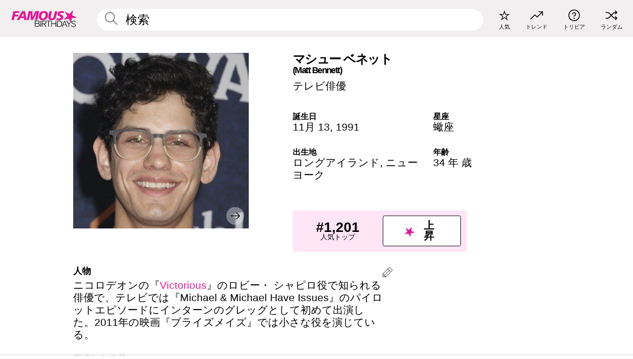

--- FILE ---
content_type: text/html; charset=UTF-8
request_url: https://jp.famousbirthdays.com/people/matt-bennett.html
body_size: 11027
content:
<!DOCTYPE html>
<html lang= "ja" >
  <head>
    <meta charset="utf-8">
    
    <link rel="preconnect" href="https://a.pub.network/" crossorigin />
    <link rel="preconnect" href="https://d.pub.network/" crossorigin />
    
     
            <link rel="preload" href="https://www.famousbirthdays.com/faces/bennett-matt-image.jpg" as="image" imagesrcset="https://www.famousbirthdays.com/thumbnails/bennett-matt-medium.jpg 190w, https://www.famousbirthdays.com/thumbnails/bennett-matt-large.jpg 250w, https://www.famousbirthdays.com/faces/bennett-matt-image.jpg 300w" imagesizes="(max-width: 767px) 300px, 300px" fetchpriority="high">
          
    
    
    <meta name="viewport" content="width=device-width, initial-scale=1">
        <title>マシュー ベネット 年齢, 家族, 経歴 | Famous Birthdays</title>
        <meta name="description" content="ニコロデオンの『Victorious』のロビー・ シャピロ役で知られる俳優で、テレビでは『Michael &amp; Michael Have Issues』のパイロットエピソードにインターンのグレッグとして初めて出演した。2011年の映画『ブライズメイズ』では小さな役を演じている。">

    <link rel="icon" href="/favicon.ico" sizes="any">
    <link rel="icon" href="/favicon.svg?3" type="image/svg+xml">
    <link rel="icon" href="/favicon-32.png?3" sizes="32x32" type="image/png">
    <link rel="apple-touch-icon" href="https://jp.famousbirthdays.com/apple-touch-icon.png">

          <script type="application/ld+json">
    {"@context":"https://schema.org","@type":"Person","@id":"https://jp.famousbirthdays.com/people/matt-bennett.html#person","url":"https://jp.famousbirthdays.com/people/matt-bennett.html","name":"マシュー ベネット","givenName":"マシュー","familyName":"ベネット","image":{"@type":"ImageObject","url":"https://www.famousbirthdays.com/faces/bennett-matt-image.jpg"},"sameAs":["https://en.wikipedia.org/wiki/Matt_Bennett"],"description":"ニコロデオンの『Victorious』のロビー・ シャピロ役で知られる俳優で、テレビでは『Michael & Michael Have Issues』のパイロットエピソードにインターンのグレッグとして初めて出演した。2011年の映画『ブライズメイズ』では小さな役を演じている。","jobTitle":"テレビ俳優","birthDate":"1991-11-13","birthPlace":{"@type":"Place","name":"ロングアイランド, ニューヨーク, アメリカ"}}</script>

<script type="application/ld+json">
{
    "@context": "https://schema.org",
    "@type": "WebPage",
    "url": "https://jp.famousbirthdays.com/people/matt-bennett.html",
    "name": "マシュー ベネット 年齢, 家族, 経歴 | Famous Birthdays",
    "description": "マシュー ベネット: his の誕生日、  he が有名になる前何をしていたのか、 his の家族生活、楽しいトリビア知識、人気ランキングや他多数。",
    "inLanguage": "jp",
    "primaryImageOfPage": {
        "@type": "ImageObject",
        "url": "https://www.famousbirthdays.com/faces/bennett-matt-image.jpg"
    },
    "mainEntity": {
        "@id": "https://jp.famousbirthdays.com/people/matt-bennett.html#person"
    }
}
</script>
    
    <script type="application/ld+json"> {
    "@context": "https://schema.org",
    "@graph": [
        {
            "@type": "Organization",
            "@id": "https://www.famousbirthdays.com/#organization",
            "name": "Famous Birthdays",
            "url": "https://www.famousbirthdays.com/",
            "logo": {
                "@type": "ImageObject",
                "url": "https://www.famousbirthdays.com/apple-touch-icon.png",
                "width": 180,
                "height": 180
            },
            "sameAs": [
                "https://www.instagram.com/famousbirthdays",
                "https://www.tiktok.com/@famousbirthdays",
                "https://twitter.com/famousbirthdays",
                "https://www.youtube.com/@famousbirthdays"
            ]
        },
        {
            "@type": "WebSite",
            "@id": "https://jp.famousbirthdays.com/#website",
            "url": "https://jp.famousbirthdays.com/",
            "name": "Famous Birthdays",
            "inLanguage": "jp",
            "publisher": {
                "@id": "https://www.famousbirthdays.com/#organization"
            }
        }
    ]
} </script>

    <link rel="manifest" href="/manifest.json">

        <style id="critical-universal">
      :root{--colorWhite:#fff;--colorBlack:#000;--colorPink:#df1995;--colorWhitePink:#ffe5f5;--colorLightPink:#ffd2ef;--colorGrey:#f1efef;--colorDarkerGrey:#868686}*,*::before,*::after{box-sizing:border-box}html,body{margin:0;padding:0}html{font-size:4.1026vw}body{font-family:Helvetica,sans-serif;background:var(--colorWhite);color:var(--colorBlack);width:100%;font-size:1.6rem;line-height:1.2;-webkit-font-smoothing:antialiased;-moz-osx-font-smoothing:grayscale}img,picture{display:block;max-width:100%;height:auto}main{display:block;max-width:1600px;margin:0 auto;padding:5.5rem 0 1.25rem}a{color:var(--colorPink);text-decoration:none}h1 a,h2 a,h3 a,h4 a,h5 a{color:var(--colorBlack);text-decoration:none}p{margin:0}.type-36-b{font-size:1.75rem;line-height:1.05;font-weight:700;letter-spacing:-.01em}.type-34{font-size:1.75rem;line-height:100%;font-weight:700;letter-spacing:-.0625em}.type-28{font-size:1.75rem;line-height:1;font-weight:700}.type-24-26,.type-24-26-small{font-size:1.5rem;line-height:1.1}.type-16-18{font-size:1rem;line-height:1;font-weight:700}.type-16-18-small{font-size:1rem;line-height:1.1;font-weight:700}.type-20-24{font-size:1.25rem;line-height:1.2}.type-14-16{font-size:.875rem;line-height:.9}.type-36{font-size:2rem;line-height:.9;font-weight:700}.site-header{background-color:var(--colorGrey);padding:1.125rem 1rem;display:flex;align-items:center;justify-content:space-between;position:fixed;width:100%;box-sizing:border-box;z-index:3}.site-header__home{margin-right:1rem;width:2.625rem}.site-header__logo{display:none;height:3.5rem}.site-header__logo svg{display:block;width:9.625rem;height:2.5rem}.site-header__logo-mobile{display:flex;width:2.875rem;height:2.875rem;color:var(--colorPink)}.site-header__logo-mobile svg{display:block;width:2.875rem;height:2.875rem}.site-navigation{align-items:center;flex-basis:23.125rem;justify-content:space-between;display:none}.site-navigation a{margin-left:2.25rem;color:var(--colorBlack);text-decoration:none;text-transform:lowercase}.site-navigation a svg{margin:0 auto;display:block;max-width:100%;max-height:100%;fill:transparent}.site-navigation a svg.icon--popular{width:2.125rem;height:2.125rem}.site-navigation a svg.icon--trending{width:1.8125rem;height:1.125rem}.site-navigation a svg.icon--qa{width:1.5625rem;height:1.4375rem}.site-navigation a svg.icon--trivia{width:1.6875rem;height:1.6875rem}.site-navigation a svg.icon--random{width:1.75rem;height:1.4375rem}.site-navigation a span{margin-top:.125rem;display:none;text-align:center;font-size:.75rem;line-height:1.1;white-space:nowrap}.site-navigation a .site-navigation__icon{margin:0;display:flex;height:2.25rem;justify-content:center;align-items:center}.search{display:flex;width:100%;padding:0;position:relative}.search fieldset{margin:0;padding:0;border:0;width:100%;display:flex;position:relative;height:2.75rem}.search fieldset input{display:flex;width:100%;padding:.5rem 0 .5rem 1.125rem;box-sizing:border-box;border-radius:1.875rem;color:var(--colorBlack);border:.125rem solid var(--colorWhite);background-color:var(--colorWhite);appearance:none}.search fieldset input.search-bar{height:3.125rem;line-height:3.125rem;padding-top:0;padding-bottom:0}.search fieldset input::-webkit-search-decoration,.search fieldset input::-webkit-search-cancel-button,.search fieldset input::-webkit-search-results-button,.search fieldset input::-webkit-search-results-decoration{display:none!important}.search-button{margin:0;padding:0;border:0;background:none;position:absolute;right:1.125rem;top:50%;transform:translateY(-50%);cursor:pointer;color:var(--colorDarkerGrey)}.search-button svg{display:block;width:1.125rem;height:1.125rem}.search-suggestions{display:none}.side-paddings{padding:0 1rem}.columns-2,.columns-3{display:grid;grid-template-columns:1fr;grid-gap:1rem}.section-row{margin-bottom:3rem}.section-row>h1{padding-inline:1rem}.sr-only{position:absolute!important;width:1px!important;height:1px!important;padding:0!important;margin:-1px!important;overflow:hidden!important;clip:rect(0,0,0,0)!important;white-space:nowrap!important;border:0!important}@media(min-width:768px){html{font-size:1.1111vw}body{font-size:1.5rem}main{padding-bottom:2.25rem;min-height:calc(100vh - 13.25rem);box-sizing:border-box}.type-24-26,.type-24-26-small{font-size:2rem}.type-16-18{font-size:1.125rem;line-height:1.2}.type-16-18-small{font-size:1.125rem}.type-20-24{font-size:1.5rem}.type-14-16{font-size:1rem;line-height:1.1}.site-header{padding:.875rem 1.5rem}.site-header__home{margin-right:2.625rem;flex-basis:9.6666875rem;width:9.625rem}.site-header__logo{display:flex;align-items:center}.site-header__logo-mobile{display:none}.site-navigation{display:flex}.site-navigation a span{display:block}.search fieldset input{width:100%;padding:.75rem 0 .75rem 1.25rem}.search-button svg{width:1.8125rem;height:1.8125rem}.layout--is-medium-narrow{padding-left:4.5rem;padding-right:4.5rem}.layout--is-narrow{padding-left:8.875rem;padding-right:8.875rem}.side-paddings{padding:0 1.5rem}.columns-2{grid-template-columns:repeat(2,1fr);grid-column-gap:1.5rem}.columns-3{grid-template-columns:repeat(3,1fr);grid-column-gap:1.5rem}.section-row{margin-bottom:1.5rem}}@media(min-width:1600px){html{font-size:16px}}.tiles{margin-bottom:1rem;display:grid;grid-template-columns:repeat(2,1fr);row-gap:1rem}.tiles--gap-Y{column-gap:1rem}.tile{width:100%;position:relative;display:block;text-decoration:none;color:var(--colorBlack)}.tile p{margin:0}.tile p:first-of-type{margin-bottom:.25rem}.tile__picture{margin-bottom:.75rem;border-radius:1.875rem;overflow:hidden;max-width:100%;aspect-ratio:1 / 1}.profile-video-thumbnail{aspect-ratio:16/9}.tile__picture picture,.tile__picture img{display:block;width:100%;height:100%;object-fit:cover;object-position:center}.tile:nth-child(7){display:none}.tile__item{min-width:0}.tile__star-ranking{position:absolute;top:-.85rem;left:-.85rem;color:var(--colorLightPink)}.tile__star-ranking svg{display:block;width:3.25rem;height:3.25rem}.tile__star-ranking span{color:var(--colorBlack);position:absolute;top:50%;left:50%;transform:translate(-66%,-50%)}.tiles-module{padding:0 1rem}.tiles-module h2{margin:0 0 1rem 0}.tiles-module--no-paddings{padding:0}.tiles-module--capitalized h2,.tiles-module--capitalized h1{text-transform:uppercase}@media(min-width:768px){.tiles{grid-template-columns:repeat(6,1fr);row-gap:1.5rem}.tiles--gap-Y{column-gap:1.5rem}.tile:nth-child(7){display:block}.tile__star-ranking{display:block;top:-1.5rem;left:-1.5rem}.tile__star-ranking svg{width:4.375rem;height:4.375rem}.tiles-module{padding:0 1.5rem}}.todays-birthdays-module h1{margin:1.5rem 0 1.25rem 0;padding:0 1rem;text-transform:uppercase}.todays-birthdays-module .todays-birthdays-module__row:last-of-type{display:none}@media(min-width:768px){.todays-birthdays-module h1{margin:1.5rem 0;padding:0 1.5rem}.todays-birthdays-module .todays-birthdays-module__row:first-of-type .tile__item:last-of-type{display:none}.todays-birthdays-module .todays-birthdays-module__row:last-of-type{display:block}}.bio-module h1{margin:0}.bio-module h1 span{display:block}.bio-module .bio-module__profession{margin:0}.bio-module__info{padding:0 1rem}.bio-module .picture{margin-bottom:1.5rem}.bio-module .picture picture,.bio-module .picture img{display:block;width:100%;height:auto}.bio-module__person-attributes{margin-top:2rem;display:grid;grid-template-columns:1fr 1fr;grid-gap:1.125rem}.bio-module__person-attributes p{margin:0}.bio-module__person-attributes p span{display:block}.bio-module a{color:var(--colorBlack);text-decoration:none}.bio-module__full-name,.bio-module__person-attributes .type-16-18{text-transform:none}@media(min-width:768px){.bio-module{padding:2rem 1.5rem 0 1.5rem;display:flex;justify-content:space-between}.bio-module h1{margin-bottom:.625rem}.bio-module__info{padding:0}.bio-module .column:nth-child(2){margin-left:3.5rem;flex:0 0 38rem}.bio-module .picture{margin-bottom:0}.bio-module__person-attributes{margin-top:2.75rem;grid-gap:2rem}}.profile-pictures-carousel__randomizer{position:absolute;top:1rem;right:1rem;display:block;z-index:2}.profile-pictures-carousel__randomizer a{color:var(--colorBlack);background-color:rgba(241,239,239,.4);width:2.5rem;height:2.5rem;display:flex;align-items:center;justify-content:center;border-radius:50%}.profile-pictures-carousel__randomizer svg{display:block;width:1.625rem;height:1.25rem}.profile-pictures-carousel__share{position:absolute;top:.5rem;display:none}.profile-pictures-carousel__share a{color:var(--colorBlack);background-color:rgba(241,239,239,.4);width:2.5rem;height:2.5rem;display:flex;align-items:center;justify-content:center;border-radius:50%}.profile-pictures-carousel__share svg{display:block;width:1.625rem;height:1.625rem}.profile-pictures-carousel{margin-bottom:1.5rem;width:100%;aspect-ratio:404/394;position:relative;overflow:hidden}.profile-pictures-carousel>input,.profile-pictures-carousel>label{position:absolute;opacity:0;pointer-events:none}.profile-pictures-carousel__viewport{display:flex;width:100%;height:100%;overflow-x:scroll;overflow-y:hidden;scroll-snap-type:x mandatory;scroll-behavior:smooth;scrollbar-width:none}.profile-pictures-carousel__viewport::-webkit-scrollbar{display:none}.profile-pictures-carousel__viewport>.profile-pictures-carousel__slide{display:flex;justify-content:center;align-items:center;flex:0 0 100%;scroll-snap-align:center}.profile-pictures-carousel__slide img{display:block;width:100%;height:100%;object-fit:cover}@media(max-width:767px){.profile-pictures-carousel{aspect-ratio:initial;justify-content:center;display:flex}.profile-pictures-carousel__viewport{max-width:320px;min-height:320px}.profile-pictures-carousel__viewport>.profile-pictures-carousel__slide{flex:0 0 100%}}.slide-anchor,input.slide-anchor,input[type="radio"].slide-anchor{display:none!important}.profile-pictures-carousel__controls,.profile-pictures-carousel__control-arrows,.profile-pictures-carousel__swipe-indicator,.profile-pictures-carousel__randomizer,.profile-pictures-carousel__share{display:none}@media(min-width:768px){.profile-pictures-carousel{width:90%;overflow:visible}.profile-pictures-carousel>label{position:static;opacity:1;pointer-events:auto}.profile-pictures-carousel__viewport{overflow:hidden;scroll-snap-type:none;scroll-behavior:unset}.profile-pictures-carousel__viewport>.profile-pictures-carousel__slide{scroll-snap-align:end}}.bio-module__boost-block,.group-info-module__boost-block{margin-top:2.5rem;max-width:24.75rem}.boost-block{padding:.75rem .875rem;display:grid;grid-template-columns:1fr 1fr;grid-gap:.875rem;align-items:center;border-radius:.25rem;background:var(--colorWhitePink);color:var(--colorBlack)}.boost-block p{margin:0;text-align:center}.boost-block p span{display:block}.boost-block__rank.type-36{font-size:2rem}button{margin:0;padding:0;border:none;background:none;font-family:inherit;font-size:100%;line-height:1.15}.bar-button{padding:.875rem 3rem;border:.0625rem solid var(--colorBlack);display:flex;align-items:center;justify-content:center;border-radius:.25rem;background:var(--colorWhite);color:var(--colorBlack);cursor:pointer;font-size:1.75rem;line-height:1;font-weight:700;box-sizing:border-box}.bar-button .icon{margin-right:.25rem}.bar-button .icon svg{display:block;width:1.5rem;height:1.5rem}#btn-boost,.btn-group-boost{padding:.625rem 3rem;font-size:1.5rem}@media(min-width:768px){.bio-module__boost-block{margin-top:4.125rem}}.ranking-item{margin-bottom:.625rem;padding:.25rem .5rem;display:flex;justify-content:space-between;align-items:center;background:var(--colorGrey);border-radius:.625rem;text-decoration:none;color:var(--colorBlack)}.ranking-item__profile{display:flex;align-items:center;width:72%;height:4.4rem}.ranking-item__picture{margin:0 .75rem 0 .25rem;border-radius:1.875rem;overflow:hidden;flex:0 0 20%;aspect-ratio:1/1}.ranking-item__picture img{display:block;width:100%;height:auto}@media(min-width:768px){.ranking-item__picture{flex:0 0 25%}}</style>
        <link rel="preload" href="/static/css/combined.min.css?v505" as="style" onload="this.onload=null;this.rel='stylesheet'">
    <noscript><link rel="stylesheet" href="/static/css/combined.min.css?v505"></noscript>

  

        
          <link rel="canonical" href="https://jp.famousbirthdays.com/people/matt-bennett.html"/>
    
          <script data-cfasync="false" type="text/javascript">
    var freestar = freestar || {};
    freestar.queue = freestar.queue || [];
    freestar.config = freestar.config || {};
    freestar.config.enabled_slots = [];
    freestar.initCallback = function () { (freestar.config.enabled_slots.length === 0) ? freestar.initCallbackCalled = false : freestar.newAdSlots(freestar.config.enabled_slots) }
</script>
<script>
var useSSL="https:"==document.location.protocol</script>
    
           
      
      <meta property="og:site_name" content="Famous Birthdays">
      <meta property="og:type" content="profile">
      <meta property="og:url" content="https://jp.famousbirthdays.com/people/matt-bennett.html">
      <meta property="og:title" content="マシュー ベネット について学ぶ">
      <meta property="og:description" content="ニコロデオンの『Victorious』のロビー・ シャピロ役で知られる俳優で、テレビでは『Michael &amp; Michael Have Issues』のパイロットエピソードにインターンのグレッグとして初めて出演した。2011年の映画『ブライズメイズ』では小さな役を演じている。">

      <meta property="og:image" content="https://www.famousbirthdays.com/rec/bennett-matt-rect.jpg">
      <meta property="og:image:alt" content="マシュー ベネット について学ぶ">
      
      
      
      
      
            <meta property="profile:first_name" content="マシュー">
                  <meta property="profile:last_name" content="ベネット">
      
      <meta name="twitter:card" content="summary_large_image">
      <meta name="twitter:site" content="@famousbirthdays">
      <meta name="twitter:title" content="マシュー ベネット について学ぶ">
      <meta name="twitter:description" content="ニコロデオンの『Victorious』のロビー・ シャピロ役で知られる俳優で、テレビでは『Michael &amp; Michael Have Issues』のパイロットエピソードにインターンのグレッグとして初めて出演した。2011年の映画『ブライズメイズ』では小さな役を演じている。">
      <meta name="twitter:image" content="https://www.famousbirthdays.com/rec/bennett-matt-rect.jpg">
      <meta name="twitter:image:alt" content="マシュー ベネット について学ぶ">

    
    


    
  </head>
  <body>
    <div class="site-header">
  <a href="/" class="site-header__home" aria-label="To Famous Birthdays homepage">
    <span class="site-header__logo">
      <svg class="icon icon--logo-fb">
        <use xlink:href="/static/fonts/famous-icons.svg#icon-logo-fb"></use>
      </svg>
    </span>
    <span class="site-header__logo-mobile">
      <svg class="icon icon--logo-fb-mobile">
        <use xlink:href="/static/fonts/famous-icons.svg#icon-logo-fb-mobile"></use>
      </svg>
    </span>
  </a>
  <form id="fb_search" class="search  " role="form" name="fb_search" action="/search" method="post">
	<fieldset>
	    <input autocomplete="off" id="main-search" type="search" name="q" placeholder=" 検索 " class="type-24-26 search-bar"  aria-label="Enter Celebrity or Date" maxlength="80"  data-dark_theme="0" >
	    <div class="search-button">
	      <svg class="icon icon--search">
	        <use xlink:href="/static/fonts/famous-icons.svg#icon-search"></use>
	      </svg>
	    </div>  
	    <button type="submit" class="search-submit" aria-label="Search"></button>
	    <ul  id="autocomplete-suggestions"  class="autocomplete-suggestions search-suggestions " ></ul>
	    
	</fieldset>
</form>



  <div class="site-navigation">
    <a href="/most-popular-people.html" title="人気">
      <span class="site-navigation__icon">
        <svg class="icon icon--popular">
          <use xlink:href="/static/fonts/famous-icons.svg#icon-popular"></use>
        </svg>
      </span>
      <span>人気</span>
    </a>
    <a href="/trending" title="トレンド">
      <span class="site-navigation__icon">
        <svg class="icon icon--trending">
          <use xlink:href="/static/fonts/famous-icons.svg#icon-trending"></use>
        </svg>
      </span>
      <span>トレンド</span>
    </a>

        <a href="/trivia" title="トリビア">
      <span class="site-navigation__icon">
        <svg class="icon icon--trivia">
          <use xlink:href="/static/fonts/famous-icons.svg#icon-trivia"></use>
        </svg>
      </span>
      <span>トリビア</span>
    </a>
    <a id="random-person" href="#" title="ランダム" class="random-person">
      <span class="site-navigation__icon">
        <svg class="icon icon--random">
          <use xlink:href="/static/fonts/famous-icons.svg#icon-random"></use>
        </svg>
      </span>
      <span>ランダム</span>
    </a>
  </div>
</div>
    <main class=" layout--is-narrow ">
       <div class="section-row modifierSize section-row--size-xs section-half-bottom">
	<div class="bio-module ">
		<div class="column">
			
												<div id="pc" class="profile-pictures-carousel profile-pictures-carousel--pending">
					<input name="profile-pictures-carousel" id="slide-0" type="radio" class="slide-anchor" checked>
					<div id="vp" class="profile-pictures-carousel__viewport">
						<div class="profile-pictures-carousel__slide slide-0">
							<img src="https://www.famousbirthdays.com/faces/bennett-matt-image.jpg" srcset="https://www.famousbirthdays.com/thumbnails/bennett-matt-medium.jpg 190w, https://www.famousbirthdays.com/thumbnails/bennett-matt-large.jpg 250w, https://www.famousbirthdays.com/faces/bennett-matt-image.jpg 300w" sizes="(max-width: 767px) 300px, 300px" width="300" height="300" alt="マシュー ベネット Profile Picture" loading="eager" fetchpriority="high" decoding="async">
						</div>
					</div>
					<div class="profile-pictures-carousel__share share-control-0 hidden-sm hidden-md hidden-lg"><a id="share-person-mobile" href="#" title="Share" class="share-person-mobile" data-share-url="https://jp.famousbirthdays.com/people/matt-bennett.html"><svg class="icon icon--share" width="24" height="24" viewBox="0 0 24 24" fill="currentColor" xmlns="http://www.w3.org/2000/svg"><path d="M14.54 6.62L12 4.08l-2.54 2.54-.67-.67L12 2.74l3.21 3.21z"></path><path d="M11.5 3.5h1v10h-1z"></path><path d="M16.8 19.2H7.2c-.81 0-1.44-.63-1.44-1.44V9.12c0-.81.63-1.44 1.44-1.44h3.36v.96H7.2c-.29 0-.48.19-.48.48v8.64c0 .29.19.48.48.48h9.6c.29 0 .48-.19.48-.48V9.12c0-.29-.19-.48-.48-.48h-3.36v-.96h3.36c.81 0 1.44.63 1.44 1.44v8.64c0 .81-.63 1.44-1.44 1.44z"></path></svg></a></div>
					<div class="profile-pictures-carousel__randomizer hidden-sm hidden-md hidden-lg"><a id="random-person-mobile" href="#" title="Random" class="random-person-mobile"><svg class="icon icon--random"><use xlink:href="/static/fonts/famous-icons.svg#icon-random"></use></svg></a></div>
				</div>
								<script id="cd" type="application/json">{"h":"https://www.famousbirthdays.com/faces/bennett-matt-image.jpg","a":"\u30de\u30b7\u30e5\u30fc \u30d9\u30cd\u30c3\u30c8 Profile Picture","s":"https://jp.famousbirthdays.com/people/matt-bennett.html","r":"https://www.famousbirthdays.com","n":"\u30de\u30b7\u30e5\u30fc \u30d9\u30cd\u30c3\u30c8","c":6,"ha":false,"al":"\u5e74\u9f62","hs":[{"i":"matt-bennett-4.jpg","g":23},{"i":"matt-bennett-1.jpg","g":19},{"i":"matt-bennett-2.jpg","g":19},{"i":"matt-bennett-3.jpg","g":18},{"i":"matt-bennett-5.jpg","g":18}]}</script>
							
					</div>

		<div class="column">
			<div class="bio-module__info">
				<h1 class="type-34">
		        <span class="bio-module__full-name">マシュー ベネット</span>
		        		        	<div class="profile-core-name type-20-24">
					(Matt Bennett)
					</div>
		        						      </h1>
		      				<p class="type-20-24 bio-module__profession">
					<a href="https://jp.famousbirthdays.com/profession/tvactor.html"> 
						テレビ俳優
					</a>
				</p>
			  
			  	<div class="bio-module__person-attributes">
			  					  		<p>
			          <span class="type-16-18">
			          	 誕生日 			          </span>
			          <span>
			          																<a href="/november13.html">11月 13</a>,    <a href="/year/1991.html">1991</a> 									          </span>
			        </p>
			        
			        			        <p>
			          <span class="type-16-18">星座</span>
			          <span><a  href="/astrology/scorpio.html">蠍座</a></span>
			        </p>
			        
			        <p>
			          <span class="type-16-18">出生地</span>
			          <span>
			          																<a href="https://jp.famousbirthdays.com/city/longisland-ny.html">ロングアイランド</a>,													
																														<a href="/birthplace/newyork.html">  ニューヨーク </a>
																								          </span>
			        </p>

			        			        <p>
			          <span class="type-16-18">年齢 </span>
			          <span><a href="/age/34.html">34 年 歳</a></span>
			        </p>
			        			  	</div>
			</div>

						<div class="bio-module__boost-block">
				<div class="boost-block type-14-16">
					<p>
			          <span class="boost-block__rank type-36">#1,201</span>
			          <span>人気トップ</span>
			        </p>
			        <button id="btn-boost" class="bar-button type-28 btn-boost" type="button">
			        	<span class="icon">
					      <svg class="icon icon--logo-fb-mobile">
					        <use xlink:href="/static/fonts/famous-icons.svg#icon-logo-fb-mobile"></use>
					      </svg>
					    </span>
				    	<span>上昇</span>
				    </button>
				</div>
							</div>
					</div>
	</div>
</div>

<div class="section-row modifierSize section-row--size-s section-no-bottom">
	<div class="about-container">
		<div class="about">
			<div class="about-module section-half-bottom-desktop">
				<h2>人物 </h2>
  				<p>ニコロデオンの『<a href="https://jp.famousbirthdays.com/shows/victorious.html">Victorious</a>』のロビー・ シャピロ役で知られる俳優で、テレビでは『Michael & Michael Have Issues』のパイロットエピソードにインターンのグレッグとして初めて出演した。2011年の映画『ブライズメイズ』では小さな役を演じている。</p>

  				<h2>有名になる前</h2>
				<p>2009年のテレビ映画『Totally for Teens』で18歳にして初めて演技を披露した。</p>

				<h2>トリビア</h2>
				<p>2010年にウィル・フェレル製作の映画『ザ・ヴァージニティ・ヒット』でブレイクした。2015年の映画『スタンフォード監獄実験』ではカイル・パーカーを演じた。</p>

				<h2>プライベート</h2>
				<p>彼にはアリー・ベネットという妹がいる。</p>

				<h2>関連</h2>
				<p >『Victorious』では、<a href="https://jp.famousbirthdays.com/people/victoria-justice.html">ヴィクトリア・ジャスティス</a>や<a href="https://jp.famousbirthdays.com/people/leon-thomas.html">レオン・トマス３世</a>と共演。</p>


				
								<div class="inline-banners inline-banners-profile hidden-md hidden-lg">
					<div align="center" data-freestar-ad="__300x250" id="famousbirthdays_incontent_4">
  <script data-cfasync="false" type="text/javascript">
    freestar.config.enabled_slots.push({ placementName: "famousbirthdays_incontent_4", slotId: "famousbirthdays_incontent_4" });
  </script>
</div>



				</div>
								
				<a id="btn-edit" href="#" class="to-edit btn-edit" data-url="matt-bennett.html" title="Send Suggestion">
					<svg class="icon icon--pencil">
					  	<use xlink:href="/static/fonts/famous-icons.svg#icon-pencil"></use>
					</svg>
				</a>
			</div>

			
			
		</div>
      
		<div class="banners profile-sidebar">
			<div align="center" data-freestar-ad="__300x600" id="famousbirthdays_siderail_right_1">
  <script data-cfasync="false" type="text/javascript">
    freestar.config.enabled_slots.push({ placementName: "famousbirthdays_siderail_right_1", slotId: "famousbirthdays_siderail_right_1" });
  </script>
</div>



			
					</div>
	</div>
</div>

<div class="section-row modifierSize section-row--size-s">
	<div class="popularity-module">
		<h2 class="type-30-32">
			人気度 

			 
				 
			

			

		</h2>
		<div class="columns-3 popularity-module__inner">
			<div class="column">
																<a class="ranking-item ranking-item--theme-LightPink ranking-item--size-s" href="/most-popular-people.html">
						  <span class="ranking-item__profile type-24-26">
						    
						    <span class="ranking-item__label">人気トップ</span>
						  </span>
						  <span class="ranking-item__rank type-36">
						   #1,201
						  </span>
						</a>
																					<a class="ranking-item ranking-item--theme-LightPink ranking-item--size-s" href="/november13.html">
						  <span class="ranking-item__profile type-24-26">
						    
						    <span class="ranking-item__label">生まれ 11月 13</span>
						  </span>
						  <span class="ranking-item__rank type-36">
						   #5
						  </span>
						</a>
																																																	
			</div>
			<div class="column">
																																		<a class="ranking-item ranking-item--theme-BabyPink ranking-item--size-s" href="/age/34.html">
						  <span class="ranking-item__profile type-24-26">
						    
						    <span class="ranking-item__label">34 歳</span>
						  </span>
						  <span class="ranking-item__rank type-36">
						   #31
						  </span>
						</a>
																					<a class="ranking-item ranking-item--theme-PalePink ranking-item--size-s" href="/names/matt.html">
						  <span class="ranking-item__profile type-24-26">
						    
						    <span class="ranking-item__label">ファーストネーム Matt</span>
						  </span>
						  <span class="ranking-item__rank type-36">
						   #5
						  </span>
						</a>
																															
			</div>
			<div class="column">
																																																				<a class="ranking-item ranking-item--theme-BlushPink ranking-item--size-s" href="https://jp.famousbirthdays.com/city/longisland-ny.html">
						  <span class="ranking-item__profile type-24-26">
						    
						    <span class="ranking-item__label">生まれ ロングアイランド, NY</span>
						  </span>
						  <span class="ranking-item__rank type-36">
						   #1
						  </span>
						</a>
																					<a class="ranking-item ranking-item--theme-MiddletonPink ranking-item--size-s" href="/profession/from/actor-newyork.html">
						  <span class="ranking-item__profile type-24-26">
						    
						    <span class="ranking-item__label">俳優 生まれ ニューヨーク</span>
						  </span>
						  <span class="ranking-item__rank type-36">
						   #12
						  </span>
						</a>
													
			</div>
		</div>
	</div>
</div>






	<div class="section-row  modifierSize section-row--size-xs section-half-bottom ">
		<div class="tiles-module grid-item-aspect-1-1">
			<h2 class="type-30-32">
				 マシュー ベネット ファンにチェックされたページ 			</h2>
			<div class="tiles tiles--columns-4 tiles--gap-Y tiles--only-last-4-mobile">

												<div class="tile__item">
					<a class="tile" href="https://jp.famousbirthdays.com/people/joe-keery.html">
						<div class="tile__picture">
								<img src="https://www.famousbirthdays.com/thumbnails/keery-joe-medium.jpg" srcset="https://www.famousbirthdays.com/thumbnails/keery-joe-medium.jpg 190w, https://www.famousbirthdays.com/thumbnails/keery-joe-large.jpg 250w, https://www.famousbirthdays.com/faces/keery-joe-image.jpg 300w" sizes="(max-width: 767px) 160px, 300px" width="190" height="190" alt="ジョー キーリー" loading="lazy" decoding="async">
						</div>
							<p class="type-16-18-small">ジョー キーリー</p>
													    	<p class="tile__description type-14-16">テレビ俳優</p>
						    						</a>
					</div>
								<div class="tile__item">
					<a class="tile" href="https://jp.famousbirthdays.com/people/chase-stokes.html">
						<div class="tile__picture">
								<img src="https://www.famousbirthdays.com/thumbnails/stokes-chase-medium.jpg" srcset="https://www.famousbirthdays.com/thumbnails/stokes-chase-medium.jpg 190w, https://www.famousbirthdays.com/thumbnails/stokes-chase-large.jpg 250w, https://www.famousbirthdays.com/faces/stokes-chase-image.jpg 300w" sizes="(max-width: 767px) 160px, 300px" width="190" height="190" alt="チェイス ストークス" loading="lazy" decoding="async">
						</div>
							<p class="type-16-18-small">チェイス ストークス</p>
													    	<p class="tile__description type-14-16">テレビ俳優</p>
						    						</a>
					</div>
								<div class="tile__item">
					<a class="tile" href="https://jp.famousbirthdays.com/people/thomas-sangster.html">
						<div class="tile__picture">
								<img src="https://www.famousbirthdays.com/thumbnails/sangster-thomas-medium.jpg" srcset="https://www.famousbirthdays.com/thumbnails/sangster-thomas-medium.jpg 190w, https://www.famousbirthdays.com/thumbnails/sangster-thomas-large.jpg 250w, https://www.famousbirthdays.com/faces/sangster-thomas-image.jpg 300w" sizes="(max-width: 767px) 160px, 300px" width="190" height="190" alt="トーマス ブロディ＝サングスター" loading="lazy" decoding="async">
						</div>
							<p class="type-16-18-small">トーマス ブロディ＝サングスター</p>
													    	<p class="tile__description type-14-16">テレビ俳優</p>
						    						</a>
					</div>
								<div class="tile__item">
					<a class="tile" href="https://jp.famousbirthdays.com/people/grant-gustin.html">
						<div class="tile__picture">
								<img src="https://www.famousbirthdays.com/thumbnails/gustin-grant-medium.jpg" srcset="https://www.famousbirthdays.com/thumbnails/gustin-grant-medium.jpg 190w, https://www.famousbirthdays.com/thumbnails/gustin-grant-large.jpg 250w, https://www.famousbirthdays.com/faces/gustin-grant-image.jpg 300w" sizes="(max-width: 767px) 160px, 300px" width="190" height="190" alt="グラント ガスティン" loading="lazy" decoding="async">
						</div>
							<p class="type-16-18-small">グラント ガスティン</p>
													    	<p class="tile__description type-14-16">テレビ俳優</p>
						    						</a>
					</div>
											</div>
		</div>
	</div>
	
	
			<div class="banners">
	<div align="center" data-freestar-ad="__300x250 __970x90" id="famousbirthdays_incontent_1">
  <script data-cfasync="false" type="text/javascript">
    freestar.config.enabled_slots.push({ placementName: "famousbirthdays_incontent_1", slotId: "famousbirthdays_incontent_1" });
  </script>
</div>



</div>	
	<div class="section-row ">
		<div class="tiles-module grid-item-aspect-1-1">
			<h2 class="type-30-32">
				   マシュー ベネット の関連ページ   			</h2>
			<div class="tiles tiles--columns-4 tiles--gap-Y tiles--only-last-4-mobile">

														<div class="tile__item">
						<a class="tile" href="/shows/victorious.html">
							<div class="tile__picture">
																<img src="https://www.famousbirthdays.com/group_images/thumbnails/victorious-show.jpg" srcset="https://www.famousbirthdays.com/group_images/thumbnails/victorious-show.jpg 190w, https://www.famousbirthdays.com/group_images/small/victorious-show.jpg 250w, https://www.famousbirthdays.com/group_images/crop/victorious-show.jpg 320w" sizes="(max-width: 767px) 160px, 300px" width="190" height="190" alt="ビクトリアス" loading="lazy" decoding="async">
															</div>
							<p class="type-16-18-small">ビクトリアス</p>
						</a>
					</div>
				
									<div class="tile__item">
						<a class="tile" href="/age/34.html">
							<div class="tile__picture">
																<img src="https://www.famousbirthdays.com/thumbnails/wright-bonnie-medium.jpg" srcset="https://www.famousbirthdays.com/thumbnails/wright-bonnie-medium.jpg 190w, https://www.famousbirthdays.com/thumbnails/wright-bonnie-large.jpg 250w, https://www.famousbirthdays.com/faces/wright-bonnie-image.jpg 300w" sizes="(max-width: 767px) 160px, 300px" width="190" height="190" alt="34 歳" loading="lazy" decoding="async">
															</div>
							<p class="type-16-18-small">34 歳</p>
						</a>
					</div>
				
									<div class="tile__item">
						<a class="tile" href="/profession/tvactor.html">
							<div class="tile__picture">
																<img src="https://www.famousbirthdays.com/thumbnails/gallagher-aidan-medium.jpg" srcset="https://www.famousbirthdays.com/thumbnails/gallagher-aidan-medium.jpg 190w, https://www.famousbirthdays.com/thumbnails/gallagher-aidan-large.jpg 250w, https://www.famousbirthdays.com/faces/gallagher-aidan-image.jpg 300w" sizes="(max-width: 767px) 160px, 300px" width="190" height="190" alt="テレビ俳優" loading="lazy" decoding="async">
															</div>
							<p class="type-16-18-small">テレビ俳優</p>
						</a>
					</div>
				
									<div class="tile__item">
						<a class="tile" href="/astrology/scorpio.html">
							<div class="tile__picture">
																<img src="https://www.famousbirthdays.com/thumbnails/ramsey-mason-medium.jpg" srcset="https://www.famousbirthdays.com/thumbnails/ramsey-mason-medium.jpg 190w, https://www.famousbirthdays.com/thumbnails/ramsey-mason-large.jpg 250w, https://www.famousbirthdays.com/faces/ramsey-mason-image.jpg 300w" sizes="(max-width: 767px) 160px, 300px" width="190" height="190" alt="蠍座" loading="lazy" decoding="async">
															</div>
							<p class="type-16-18-small">蠍座</p>
						</a>
					</div>
				
											</div>
		</div>
	</div>

	
	


	


	<div class="section-row">
		<div class="columns-2">
							<div class="column today-tiles-container">
					<div class="tiles-module">
						<h2 class="type-30-32"><a href="/november13.html">他に 11月 13 日が誕生日の人物</a></h2>

						<div class="tiles tiles--columns-3 tiles--gap-Y tiles--only-last-2-mobile">

										<div class="tile__item">
						<a class="tile" href="https://jp.famousbirthdays.com/people/kimura-takuya.html">
							<div class="tile__picture">
								<img src="https://www.famousbirthdays.com/thumbnails/takuya-kimura-medium.jpg" srcset="https://www.famousbirthdays.com/thumbnails/takuya-kimura-medium.jpg 190w, https://www.famousbirthdays.com/thumbnails/takuya-kimura-large.jpg 250w, https://www.famousbirthdays.com/faces/takuya-kimura-image.jpg 300w" sizes="(max-width: 767px) 160px, 190px" width="190" height="190" alt="木村 拓哉" loading="lazy" decoding="async">
							</div>
							<p class="type-16-18-small">木村 拓哉</p>
							<p class="tile__description type-14-16">テレビ俳優</p>
							</a>
						</div>

										<div class="tile__item">
						<a class="tile" href="https://jp.famousbirthdays.com/people/yumedandan.html">
							<div class="tile__picture">
								<img src="https://www.famousbirthdays.com/thumbnails/yumedandan-medium.jpg" srcset="https://www.famousbirthdays.com/thumbnails/yumedandan-medium.jpg 190w, https://www.famousbirthdays.com/thumbnails/yumedandan-large.jpg 250w, https://www.famousbirthdays.com/faces/yumedandan-image.jpg 300w" sizes="(max-width: 767px) 160px, 190px" width="190" height="190" alt="夢だんだん" loading="lazy" decoding="async">
							</div>
							<p class="type-16-18-small">夢だんだん</p>
							<p class="tile__description type-14-16">ティックトック・スター</p>
							</a>
						</div>

					
						<div class="tile__item">
							<a class="rounded-button" href="/november13.html" aria-label="他に 11月 13 日が誕生日の人物">
								<span class="type-28">詳細</span>
							</a>
						</div>
					</div>
					</div>
				</div>
			
			
			<div class="column">
				<div class="tiles-module">
					<h2 class="type-30-32"><a href="/astrology/scorpio.html">その他 蠍座</a></h2>

					<div class="tiles tiles--columns-3 tiles--gap-Y tiles--only-last-2-mobile">

								<div class="tile__item">
			      <a class="tile" href="https://jp.famousbirthdays.com/people/owen-wilson.html">
			        <div class="tile__picture">
			            <img src="https://www.famousbirthdays.com/thumbnails/wilson-owen-medium.jpg" srcset="https://www.famousbirthdays.com/thumbnails/wilson-owen-medium.jpg 190w, https://www.famousbirthdays.com/thumbnails/wilson-owen-large.jpg 250w, https://www.famousbirthdays.com/faces/wilson-owen-image.jpg 300w" sizes="(max-width: 767px) 160px, 190px" width="190" height="190" alt="オーウェン ウィルソン" loading="lazy" decoding="async">
			          </div>
			        <p class="type-16-18-small">オーウェン ウィルソン</p>
			        <p class="tile__description type-14-16">映画俳優</p>
				        
				        
				        
				      </a>
				  </div>

				  				<div class="tile__item">
			      <a class="tile" href="https://jp.famousbirthdays.com/people/danny-devito.html">
			        <div class="tile__picture">
			            <img src="https://www.famousbirthdays.com/thumbnails/devito-danny-medium.jpg" srcset="https://www.famousbirthdays.com/thumbnails/devito-danny-medium.jpg 190w, https://www.famousbirthdays.com/thumbnails/devito-danny-large.jpg 250w, https://www.famousbirthdays.com/faces/devito-danny-image.jpg 300w" sizes="(max-width: 767px) 160px, 190px" width="190" height="190" alt="ダニー デヴィート" loading="lazy" decoding="async">
			          </div>
			        <p class="type-16-18-small">ダニー デヴィート</p>
			        <p class="tile__description type-14-16">映画俳優</p>
				        
				        
				        
				      </a>
				  </div>

				  
				    <div class="tile__item">
				      <a class="rounded-button" href="/astrology/scorpio.html"  aria-label="その他 蠍座">
				    	<span class="type-28">詳細</span>
				  	  </a>
				    </div>
				</div>
			</div>

		</div>
	</div>
</div>

<!-- edit form -->
<form id="edit-form" name="edit_form" action="/people/edits" method="post">
	<input type="hidden" name="url" value="matt-bennett.html">
</form>






<script>
(function(){
var p=document.getElementById('pc'),vp=document.getElementById('vp'),j=document.getElementById('cd');
if(!p||!vp||!j)return;
function h(){
var d=JSON.parse(j.textContent),n=d.hs.length+1,i,s,y,ag,at,el,lbl;
/* Add radio inputs for slides 1+ (slide-0 already in HTML) */
for(i=1;i<n;i++){el=document.createElement('input');el.type='radio';el.name='profile-pictures-carousel';el.id='slide-'+i;el.className='slide-anchor';p.insertBefore(el,vp);}
/* Append headshot slides to viewport */
for(i=0;i<d.hs.length;i++){s=d.hs[i];y=i+1;ag=s.g>0&&!d.ha;at=ag?d.n+' at age '+s.g:d.n+' Headshot '+(y+1)+' of '+d.c;
el=document.createElement('div');el.className='profile-pictures-carousel__slide slide-'+y;
if(ag)el.innerHTML='<div class="hs-age">'+d.al+': '+s.g+'</div>';
var img=document.createElement('img');
var hs300=d.r+'/headshots/'+s.i;
var base=s.i.replace(/\.jpg$/i,'');
var hs190=d.r+'/headshots/thumbnails/'+base+'-medium.jpg';
var hs250=d.r+'/headshots/thumbnails/'+base+'-large.jpg';
img.src=hs300;
img.srcset=hs190+' 190w, '+hs250+' 250w, '+hs300+' 300w';
img.sizes='(max-width: 767px) 300px, 300px';
img.loading='lazy';
img.decoding='async';
img.alt=at;
el.appendChild(img);vp.appendChild(el);}
/* Add controls */
var ctrl=document.createElement('div');ctrl.className='profile-pictures-carousel__controls';
var arr='<div class="profile-pictures-carousel__control-arrows control-arrows-0"><label for="slide-1" class="profile-pictures-carousel__arrow profile-pictures-carousel__arrow--right"><svg class="icon icon--carousel-arrow-left"><use xlink:href="/static/fonts/famous-icons.svg#icon-carousel-arrow-left"></use></svg></label></div>';
for(i=1;i<n;i++){arr+='<div class="profile-pictures-carousel__control-arrows control-arrows-'+i+'"><label for="slide-'+(i-1)+'" class="profile-pictures-carousel__arrow profile-pictures-carousel__arrow--left"><svg class="icon icon--carousel-arrow-left"><use xlink:href="/static/fonts/famous-icons.svg#icon-carousel-arrow-left"></use></svg></label>';if(i<n-1)arr+='<label for="slide-'+(i+1)+'" class="profile-pictures-carousel__arrow profile-pictures-carousel__arrow--right"><svg class="icon icon--carousel-arrow-left"><use xlink:href="/static/fonts/famous-icons.svg#icon-carousel-arrow-left"></use></svg></label>';arr+='</div>';}
ctrl.innerHTML=arr;p.appendChild(ctrl);
/* Add swipe indicator */
var swp=document.createElement('div');swp.className='profile-pictures-carousel__swipe-indicator';swp.innerHTML='<svg class="icon icon--swipe-indicator"><use xlink:href="/static/fonts/famous-icons.svg#icon-swipe-indicator"></use></svg>';p.appendChild(swp);
/* Add share buttons for headshots without age badge */
for(i=0;i<d.hs.length;i++){s=d.hs[i];if(s.g<=0||d.ha){el=document.createElement('div');el.className='profile-pictures-carousel__share share-control-'+(i+1)+' hidden-sm hidden-md hidden-lg';el.innerHTML='<a href="#" title="Share" class="share-person-mobile" data-share-url="'+d.s+'"><svg class="icon icon--share" width="24" height="24" viewBox="0 0 24 24" fill="currentColor"><path d="M14.54 6.62L12 4.08l-2.54 2.54-.67-.67L12 2.74l3.21 3.21z"></path><path d="M11.5 3.5h1v10h-1z"></path><path d="M16.8 19.2H7.2c-.81 0-1.44-.63-1.44-1.44V9.12c0-.81.63-1.44 1.44-1.44h3.36v.96H7.2c-.29 0-.48.19-.48.48v8.64c0 .29.19.48.48.48h9.6c.29 0 .48-.19.48-.48V9.12c0-.29-.19-.48-.48-.48h-3.36v-.96h3.36c.81 0 1.44.63 1.44 1.44v8.64c0 .81-.63 1.44-1.44 1.44z"></path></svg></a>';p.appendChild(el);}}
/* Mark as enhanced */
p.classList.remove('profile-pictures-carousel--pending');
}
function run(){if(typeof requestIdleCallback!=='undefined')requestIdleCallback(h,{timeout:100});else setTimeout(h,0);}
window.addEventListener('load',run,{once:true});
})();
</script>


              <div class="banners">
        <div align="center" data-freestar-ad="__300x250 __970x90" id="famousbirthdays_incontent_3">
  <script data-cfasync="false" type="text/javascript">
    freestar.config.enabled_slots.push({ placementName: "famousbirthdays_incontent_3", slotId: "famousbirthdays_incontent_3" });
  </script>
</div>



      </div>
          </main>
    <div class="site-footer">
      <div class="site-footer__row">
        <a class="site-footer__row__left site-footer__logo" href="/" aria-label="Home">
          <svg class="icon icon--logo-fb">
            <use xlink:href="/static/fonts/famous-icons.svg#icon-logo-fb"></use>
          </svg>
        </a>
        <div class="site-footer__row__right site-footer__icons">
          <ul class="site-footer__social">
             

             

            
             
          </ul>
          <ul class="site-footer__apps">
             
             
            
          </ul>
          <ul class="site-footer__languages">
            
                          <li>
                <a href="https://www.famousbirthdays.com" target="_blank" rel="noopener" title="Anglais" aria-label="Anglais">
                  <svg class="icon icon--flag-usa">
                    <use xlink:href="/static/fonts/famous-icons.svg#icon-flag-usa"></use>
                  </svg>
                </a>
              </li>
            
                        <li>
              <a href="https://es.famousbirthdays.com" target="_blank" rel="noopener" title="Espagnol" aria-label="Espagnol">
                <svg class="icon icon--flag-spain">
                  <use xlink:href="/static/fonts/famous-icons.svg#icon-flag-spain"></use>
                </svg>
              </a>
            </li>
            
                        <li>
              <a href="https://pt.famousbirthdays.com" target="_blank" rel="noopener" title="Portugais" aria-label="Portugais">
                <svg class="icon icon--flag-portugal">
                  <use xlink:href="/static/fonts/famous-icons.svg#icon-flag-portugal"></use>
                </svg>
              </a>
            </li>
                              
                        <li>
              <a href="https://fr.famousbirthdays.com" target="_blank" rel="noopener" title="Français" aria-label="Français">
                <svg class="icon icon--flag-france">
                  <use xlink:href="/static/fonts/famous-icons.svg#icon-flag-france"></use>
                </svg>
              </a>
            </li>
            
                        <li>
              <a href="https://it.famousbirthdays.com" target="_blank" rel="noopener" title="Italien" aria-label="Italien">
                <svg class="icon icon--flag-italy">
                  <use xlink:href="/static/fonts/famous-icons.svg#icon-flag-italy"></use>
                </svg>
              </a>
            </li>
            
                        <li>
              <a href="https://de.famousbirthdays.com" target="_blank" rel="noopener" title="Allemand" aria-label="Allemand">
                <svg class="icon icon--flag-germany">
                  <use xlink:href="/static/fonts/famous-icons.svg#icon-flag-germany"></use>
                </svg>
              </a>
            </li>
                        
          </ul>
        </div>
      </div>
      <div class="site-footer__row site-footer__bottom">
        <div class="site-footer__row__left">
          <ul class="site-footer__navigation">
            <li><a href="/about/" class="type-14-16">サイト情報</a></li>
            <li><a href="/contact/" class="type-14-16">お問い合わせ</a></li>
            <li><a href="/privacy/" class="type-14-16">プライバシー</a></li>
            <li><a href="/terms/" class="type-14-16">規約</a></li>
          </ul>
        </div>
        <div class="site-footer__row__right site-footer__copyright">
          <p class="type-12">
            © FamousBirthdays.com - 当社のプライバシーポリシーに開示されている慣行に従うものとします。            </p>
          
        </div>
      </div>
    </div>

    
    <form name="random" id="random-form" method="post" action="/random"></form>
    <script src="/static/js/main.min.js?v505" defer></script>

        <div class="adspot-sticky" id="sticky-ad">

    </div>
      

    

    
 
    <script src="https://a.pub.network/famousbirthdays-com/pubfig.min.js" data-cfasync="false" async></script>

    
    <script data-cfasync="false">
    (function(){function runProbe(){var b=document.createElement('div');b.className='ad ads banner-ad ad-container';b.style.cssText='position:absolute;left:-9999px;top:-9999px;height:1px;width:1px;';document.documentElement.appendChild(b);requestAnimationFrame(function(){var blocked=getComputedStyle(b).display==='none';b.remove();if(blocked)window.__fsNeedsRecovery=true;});}if('requestIdleCallback' in window){requestIdleCallback(runProbe,{timeout:2000});}else{setTimeout(runProbe,2000);}})();
    </script>

    
    <script data-cfasync="false">
    (function(){function loadRecovery(){if(!window.__fsNeedsRecovery)return;if(window.__fsRecoveryStarted)return;window.__fsRecoveryStarted=true;cleanup();var s=document.createElement('script');s.src='/static/js/freestar-recovery.min.js';s.defer=true;document.head.appendChild(s);}function cleanup(){['scroll','click','keydown'].forEach(function(e){window.removeEventListener(e,onInteract,{capture:true,passive:true});});if(idleId)window.cancelIdleCallback&&window.cancelIdleCallback(idleId);clearTimeout(fallbackId);}var idleId,fallbackId;function onInteract(){loadRecovery();}['scroll','click','keydown'].forEach(function(e){window.addEventListener(e,onInteract,{capture:true,passive:true,once:true});});if('requestIdleCallback' in window){idleId=requestIdleCallback(loadRecovery,{timeout:2000});}else{setTimeout(loadRecovery,2000);}fallbackId=setTimeout(loadRecovery,7000);})();
    </script>

  </body>
</html>

--- FILE ---
content_type: text/plain;charset=UTF-8
request_url: https://c.pub.network/v2/c
body_size: -268
content:
353fa4dc-c2e1-422a-bc64-f633c161ec25

--- FILE ---
content_type: text/plain;charset=UTF-8
request_url: https://c.pub.network/v2/c
body_size: -114
content:
cf7915ce-51f6-43d8-8e80-d4827af9a96c